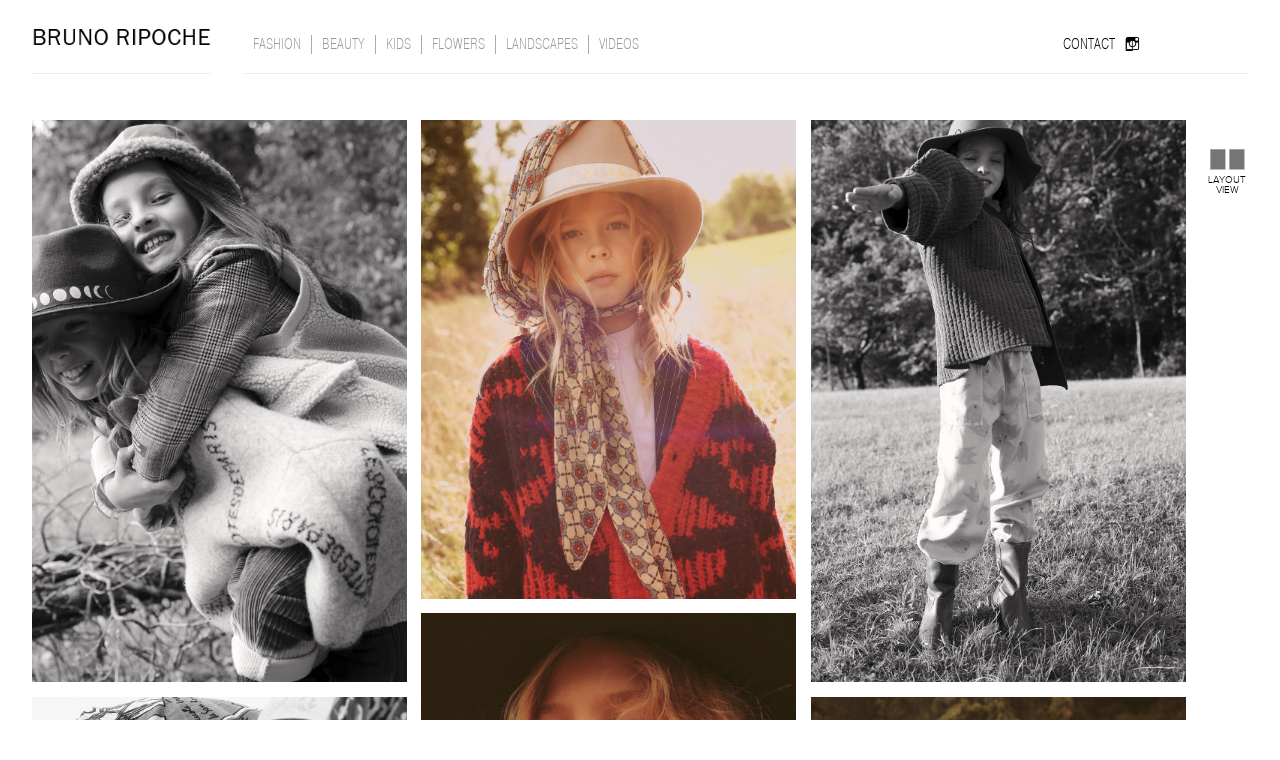

--- FILE ---
content_type: text/html; charset=UTF-8
request_url: http://brunoripoche.com/enfant-terrible/
body_size: 4523
content:
<!DOCTYPE html>
<html lang="fr-FR" class="no-js">
<head>
	<meta charset="UTF-8">
    <title>Bruno RIPOCHE - Photographer</title>
    <link rel="shortcut icon" href="http://brunoripoche.com/wp-content/themes/ripoche/favicon.ico">
	<meta name="viewport" content="width=device-width">
	<link rel="profile" href="http://gmpg.org/xfn/11">
	<link rel="pingback" href="http://brunoripoche.com/xmlrpc.php">
	<!--[if lt IE 9]>
	<script src="http://brunoripoche.com/wp-content/themes/ripoche/js/html5.js"></script>
	<![endif]-->
	<script>(function(){document.documentElement.className='js'})();</script>
      <script src="//use.typekit.net/ytf7vlx.js"></script>
<script>try{Typekit.load();}catch(e){}</script>  
<script type="text/javascript"> var siteUrl = 'http://brunoripoche.com'; var templateDir = 'http://brunoripoche.com/wp-content/themes/ripoche'; var current_page = 'album';</script>
	
	<link rel='dns-prefetch' href='//s.w.org' />
<link rel="alternate" type="application/rss+xml" title="Bruno Ripoche - Photographer &raquo; J AI REVÉ D UN PAPILLON QUI M A EMMENÉ LOIN/ENFANT TERRIBLE Flux des commentaires" href="http://brunoripoche.com/enfant-terrible/feed/" />
		<script type="text/javascript">
			window._wpemojiSettings = {"baseUrl":"https:\/\/s.w.org\/images\/core\/emoji\/11\/72x72\/","ext":".png","svgUrl":"https:\/\/s.w.org\/images\/core\/emoji\/11\/svg\/","svgExt":".svg","source":{"concatemoji":"http:\/\/brunoripoche.com\/wp-includes\/js\/wp-emoji-release.min.js?ver=5.0.24"}};
			!function(e,a,t){var n,r,o,i=a.createElement("canvas"),p=i.getContext&&i.getContext("2d");function s(e,t){var a=String.fromCharCode;p.clearRect(0,0,i.width,i.height),p.fillText(a.apply(this,e),0,0);e=i.toDataURL();return p.clearRect(0,0,i.width,i.height),p.fillText(a.apply(this,t),0,0),e===i.toDataURL()}function c(e){var t=a.createElement("script");t.src=e,t.defer=t.type="text/javascript",a.getElementsByTagName("head")[0].appendChild(t)}for(o=Array("flag","emoji"),t.supports={everything:!0,everythingExceptFlag:!0},r=0;r<o.length;r++)t.supports[o[r]]=function(e){if(!p||!p.fillText)return!1;switch(p.textBaseline="top",p.font="600 32px Arial",e){case"flag":return s([55356,56826,55356,56819],[55356,56826,8203,55356,56819])?!1:!s([55356,57332,56128,56423,56128,56418,56128,56421,56128,56430,56128,56423,56128,56447],[55356,57332,8203,56128,56423,8203,56128,56418,8203,56128,56421,8203,56128,56430,8203,56128,56423,8203,56128,56447]);case"emoji":return!s([55358,56760,9792,65039],[55358,56760,8203,9792,65039])}return!1}(o[r]),t.supports.everything=t.supports.everything&&t.supports[o[r]],"flag"!==o[r]&&(t.supports.everythingExceptFlag=t.supports.everythingExceptFlag&&t.supports[o[r]]);t.supports.everythingExceptFlag=t.supports.everythingExceptFlag&&!t.supports.flag,t.DOMReady=!1,t.readyCallback=function(){t.DOMReady=!0},t.supports.everything||(n=function(){t.readyCallback()},a.addEventListener?(a.addEventListener("DOMContentLoaded",n,!1),e.addEventListener("load",n,!1)):(e.attachEvent("onload",n),a.attachEvent("onreadystatechange",function(){"complete"===a.readyState&&t.readyCallback()})),(n=t.source||{}).concatemoji?c(n.concatemoji):n.wpemoji&&n.twemoji&&(c(n.twemoji),c(n.wpemoji)))}(window,document,window._wpemojiSettings);
		</script>
		<style type="text/css">
img.wp-smiley,
img.emoji {
	display: inline !important;
	border: none !important;
	box-shadow: none !important;
	height: 1em !important;
	width: 1em !important;
	margin: 0 .07em !important;
	vertical-align: -0.1em !important;
	background: none !important;
	padding: 0 !important;
}
</style>
<link rel='stylesheet' id='wp-block-library-css'  href='http://brunoripoche.com/wp-includes/css/dist/block-library/style.min.css?ver=5.0.24' type='text/css' media='all' />
<link rel='stylesheet' id='genericons-css'  href='http://brunoripoche.com/wp-content/themes/ripoche/genericons/genericons.css?ver=3.2' type='text/css' media='all' />
<link rel='stylesheet' id='base_fluid_twocol.css-css'  href='http://brunoripoche.com/wp-content/themes/ripoche/css/base_fluid_twocol.css?ver=5.0.24' type='text/css' media='all' />
<link rel='stylesheet' id='brunoripoche-style-css'  href='http://brunoripoche.com/wp-content/themes/ripoche/style.css?ver=5.0.24' type='text/css' media='all' />
<script type='text/javascript' src='http://brunoripoche.com/wp-includes/js/jquery/jquery.js?ver=1.12.4'></script>
<script type='text/javascript' src='http://brunoripoche.com/wp-includes/js/jquery/jquery-migrate.min.js?ver=1.4.1'></script>
<link rel='https://api.w.org/' href='http://brunoripoche.com/wp-json/' />
<link rel="EditURI" type="application/rsd+xml" title="RSD" href="http://brunoripoche.com/xmlrpc.php?rsd" />
<link rel="wlwmanifest" type="application/wlwmanifest+xml" href="http://brunoripoche.com/wp-includes/wlwmanifest.xml" /> 
<link rel='prev' title='FAR WEST/ MILK' href='http://brunoripoche.com/far-west-milk/' />
<link rel='next' title='HUNDRED PIECES' href='http://brunoripoche.com/hundred-pieces/' />
<meta name="generator" content="WordPress 5.0.24" />
<link rel="canonical" href="http://brunoripoche.com/enfant-terrible/" />
<link rel='shortlink' href='http://brunoripoche.com/?p=3669' />
<link rel="alternate" type="application/json+oembed" href="http://brunoripoche.com/wp-json/oembed/1.0/embed?url=http%3A%2F%2Fbrunoripoche.com%2Fenfant-terrible%2F" />
<link rel="alternate" type="text/xml+oembed" href="http://brunoripoche.com/wp-json/oembed/1.0/embed?url=http%3A%2F%2Fbrunoripoche.com%2Fenfant-terrible%2F&#038;format=xml" />
<!-- <meta name="NextGEN" version="2.1.23" /> -->
<link rel='stylesheet' id='ngg_trigger_buttons-css'  href='http://brunoripoche.com/wp-content/plugins/nextgen-gallery/products/photocrati_nextgen/modules/nextgen_gallery_display/static/trigger_buttons.min.css?ver=5.0.24' type='text/css' media='all' />
<link rel='stylesheet' id='fontawesome-css'  href='http://brunoripoche.com/wp-content/plugins/nextgen-gallery/products/photocrati_nextgen/modules/nextgen_gallery_display/static/fontawesome/font-awesome.min.css?ver=5.0.24' type='text/css' media='all' />
<link rel='stylesheet' id='nextgen_basic_thumbnails_style-css'  href='http://brunoripoche.com/wp-content/plugins/nextgen-gallery/products/photocrati_nextgen/modules/nextgen_basic_gallery/static/thumbnails/nextgen_basic_thumbnails.min.css?ver=5.0.24' type='text/css' media='all' />
<link rel='stylesheet' id='nextgen_pagination_style-css'  href='http://brunoripoche.com/wp-content/plugins/nextgen-gallery/products/photocrati_nextgen/modules/nextgen_pagination/static/style.min.css?ver=5.0.24' type='text/css' media='all' />
<link rel='stylesheet' id='nggallery-css'  href='http://brunoripoche.com/wp-content/ngg_styles/nggallery.css?ver=5.0.24' type='text/css' media='all' />
</head>

<body class="post-template-default single single-post postid-3669 single-format-gallery">
<div id="page" class="hfeed site">
	<header>
    <div class="fluid">
        <div id="logo" class="left column omega">
            <a href="http://brunoripoche.com"><img src="http://brunoripoche.com/wp-content/themes/ripoche/images/logo.png"/></a>
            <div id="subNavTrigger" class="popupInit" data-type="toggleNav" data-params="show"></div>
        </div>

        <!---Navigation Begins-->
        <nav class="right column alpha right" role="navigation">
            
				<div class="menu-primary-container"><ul id="menu-primary" class="nav-menu"><li id="menu-item-183" class="menu-item menu-item-type-post_type menu-item-object-page menu-item-183"><a href="http://brunoripoche.com/fashion/">Fashion</a></li>
<li id="menu-item-141" class="menu-item menu-item-type-custom menu-item-object-custom menu-item-141"><a href="http://brunoripoche.com/beauty/">Beauty</a></li>
<li id="menu-item-373" class="menu-item menu-item-type-custom menu-item-object-custom menu-item-373"><a href="http://brunoripoche.com/kids/">KIDS</a></li>
<li id="menu-item-277" class="menu-item menu-item-type-custom menu-item-object-custom menu-item-277"><a href="http://brunoripoche.com/flowers/">Flowers</a></li>
<li id="menu-item-372" class="menu-item menu-item-type-custom menu-item-object-custom menu-item-372"><a href="http://brunoripoche.com/landscapes/">Landscapes</a></li>
<li id="menu-item-79" class="last menu-item menu-item-type-custom menu-item-object-custom menu-item-79"><a href="http://brunoripoche.com/videos">videos</a></li>
</ul></div>
                <div class="menu-social-container">
                	<ul id="menu-social" class="socialMedia right social-navigation">
                    	<li id="menu-item-16" class="last menu-item menu-item-type-post_type menu-item-object-page menu-item-16">
                        	<a href="http://brunoripoche.com/contact/">Contact</a>
                        </li>
						<li id="menu-item-17" class="genericon-instagram menu-item menu-item-type-custom menu-item-object-custom menu-item-17">
                        <a target="_blank" href="http://instagram.com/brunoripoche/"><span class="screen-reader-text">Instagram</span></a>
                        </li>
					</ul>
               </div>
        </nav>
    </div>
	</header>
	<div id="overlayBackground"></div>
    <div id="subNav" style="display: none;">
    	<div class="inner" style="margin-left: 0px;">
        	<div class="menu" data-levelcount="0" data-type="main">
                <ul>
                	<li><a href="http://brunoripoche.com/fashion/">Fashion</a></li>
					<li><a href="http://brunoripoche.com/beauty/">Beauty</a></li>
					<li><a href="http://brunoripoche.com/flowers/">Flowers</a></li>
					<li><a href="http://brunoripoche.com/still-life/">Still life</a></li>	
					<li><a href="http://brunoripoche.com/landscapes/">Landscapes</a></li>
					<li><a href="http://brunoripoche.com/videos">videos</a></li>
                    <li><a href="http://brunoripoche.com/contact/">Contact</a></li>
                    <li class="social-navigation"><a target="_blank" href="http://instagram.com/brunoripoche/"><span class="screen-reader-text">Instagram</span></a></li>
                </ul>
			</div>
		</div>
	</div>
    

    <a class="skip-link screen-reader-text" href="#content">Skip to content</a>

<div id="main">
	<div class="fluid">

                            
		
			
			<article id="post-3669" class="post-3669 post type-post status-publish format-gallery hentry category-non-classe post_format-post-format-gallery">

	<header class="entry-header">
			</header><!-- .entry-header -->

	<div class="entry-content">
		
<p> 
<div class="loading" style="display: block;"><img src="http://brunoripoche.com/wp-content/themes/ripoche/images/icons/loading.gif" alt=""></div>
<div id="content" class="album-page column alpha right grid" data-id="ngg-gallery-33247a41d7d1aac45ecd1cf062f6ebc0-3669">
    <div id="toggle" class="popupInit slider" data-type="toggleGallery" data-params="slider">
		<span><img src="http://brunoripoche.com/wp-content/themes/ripoche/images/layout-icon.png"/> Layout View</span>
	</div>
        <!-- Thumbnails -->
                    <div class="item">
			            <img class="album-image" title="" alt="" src="http://brunoripoche.com/wp-content/gallery/j-ai-reve-d-un-papillon-qui-m-a-emmene-loin-enfant-terrible/EmptyName-40-1.jpg" data-img-width="1000" data-img-height="1500" />
                        </div>
                            <div class="item">
			            <img class="album-image" title="" alt="" src="http://brunoripoche.com/wp-content/gallery/j-ai-reve-d-un-papillon-qui-m-a-emmene-loin-enfant-terrible/EmptyName-98-copie-1.jpg" data-img-width="1174" data-img-height="1500" />
                        </div>
                            <div class="item">
			            <img class="album-image" title="" alt="" src="http://brunoripoche.com/wp-content/gallery/j-ai-reve-d-un-papillon-qui-m-a-emmene-loin-enfant-terrible/EmptyName-105-1.jpg" data-img-width="1000" data-img-height="1500" />
                        </div>
                            <div class="item">
			            <img class="album-image" title="" alt="" src="http://brunoripoche.com/wp-content/gallery/j-ai-reve-d-un-papillon-qui-m-a-emmene-loin-enfant-terrible/GH1A6603-3-1.jpg" data-img-width="1500" data-img-height="1000" />
                        </div>
                            <div class="item">
			            <img class="album-image" title="" alt="" src="http://brunoripoche.com/wp-content/gallery/j-ai-reve-d-un-papillon-qui-m-a-emmene-loin-enfant-terrible/GH1A6449-2-1.jpg" data-img-width="1000" data-img-height="1500" />
                        </div>
                            <div class="item">
			            <img class="album-image" title="" alt="" src="http://brunoripoche.com/wp-content/gallery/j-ai-reve-d-un-papillon-qui-m-a-emmene-loin-enfant-terrible/GH1A6560-2-1.jpg" data-img-width="1500" data-img-height="1000" />
                        </div>
                            <div class="item">
			            <img class="album-image" title="" alt="" src="http://brunoripoche.com/wp-content/gallery/j-ai-reve-d-un-papillon-qui-m-a-emmene-loin-enfant-terrible/GH1A6849-2-1.jpg" data-img-width="1000" data-img-height="1500" />
                        </div>
                            <div class="item">
			            <img class="album-image" title="" alt="" src="http://brunoripoche.com/wp-content/gallery/j-ai-reve-d-un-papillon-qui-m-a-emmene-loin-enfant-terrible/GH1A6578-2-2-1.jpg" data-img-width="1000" data-img-height="1500" />
                        </div>
                            <div class="item">
			            <img class="album-image" title="" alt="" src="http://brunoripoche.com/wp-content/gallery/j-ai-reve-d-un-papillon-qui-m-a-emmene-loin-enfant-terrible/GH1A7172-2-2-copie.jpg" data-img-width="1000" data-img-height="1500" />
                        </div>
                            <div class="item">
			            <img class="album-image" title="" alt="" src="http://brunoripoche.com/wp-content/gallery/j-ai-reve-d-un-papillon-qui-m-a-emmene-loin-enfant-terrible/GH1A7047-copie-1.jpg" data-img-width="1000" data-img-height="1500" />
                        </div>
                            <div class="item">
			            <img class="album-image" title="" alt="" src="http://brunoripoche.com/wp-content/gallery/j-ai-reve-d-un-papillon-qui-m-a-emmene-loin-enfant-terrible/GH1A6976-2-2-1.jpg" data-img-width="1000" data-img-height="1500" />
                        </div>
                </div>
    
</p>
			</div><!-- .entry-content -->

	
</article><!-- #post-## -->

	</div id="main"><!-- #main -->
</div class="fluid"><!-- .fluid -->

<footer>
		<div class="container">
			<div id="copy">
				<ul>
				<li>Copyright © 2015. Bruno Ripoche  </li>
				<li class="last"><a href="http://brunoripoche.com/contact/">Contact</a></li>
				</ul>
			</div>
		</div>
	</footer>
    
</div><!-- #site -->

<!-- ngg_resource_manager_marker --><script type='text/javascript' src='http://brunoripoche.com/wp-content/themes/ripoche/js/imagesloaded.pkgd.min.js?ver=1.0.0'></script>
<script type='text/javascript' src='http://brunoripoche.com/wp-content/themes/ripoche/js/masonry.pkgd.min.js?ver=1.0.0'></script>
<script type='text/javascript' src='http://brunoripoche.com/wp-content/themes/ripoche/js/jquery.cycle2.min.js?ver=2.1.6'></script>
<script type='text/javascript' src='http://brunoripoche.com/wp-content/themes/ripoche/js/jquery.cycle2.center.js?ver=20140121'></script>
<script type='text/javascript' src='http://brunoripoche.com/wp-content/themes/ripoche/js/functions.js?ver=20150331'></script>
<script type='text/javascript' src='http://brunoripoche.com/wp-includes/js/wp-embed.min.js?ver=5.0.24'></script>
<script type='text/javascript'>
/* <![CDATA[ */
var photocrati_ajax = {"url":"http:\/\/brunoripoche.com\/?photocrati_ajax=1","wp_home_url":"http:\/\/brunoripoche.com","wp_site_url":"http:\/\/brunoripoche.com","wp_root_url":"http:\/\/brunoripoche.com","wp_plugins_url":"http:\/\/brunoripoche.com\/wp-content\/plugins","wp_content_url":"http:\/\/brunoripoche.com\/wp-content","wp_includes_url":"http:\/\/brunoripoche.com\/wp-includes\/","ngg_param_slug":"nggallery"};
/* ]]> */
</script>
<script type='text/javascript' src='http://brunoripoche.com/wp-content/plugins/nextgen-gallery/products/photocrati_nextgen/modules/ajax/static/ajax.min.js?ver=5.0.24'></script>
<script type='text/javascript'>
/* <![CDATA[ */

var galleries = {};
galleries.gallery_33247a41d7d1aac45ecd1cf062f6ebc0 = {"id":null,"source":"galleries","container_ids":["81"],"album_ids":[],"tag_ids":[],"display_type":"photocrati-nextgen_basic_thumbnails","exclusions":[],"order_by":"sortorder","order_direction":"ASC","image_ids":[],"entity_ids":[],"tagcloud":false,"inner_content":"","returns":"included","slug":null,"display_settings":{"override_thumbnail_settings":"0","thumbnail_width":"240","thumbnail_height":"160","thumbnail_crop":"1","images_per_page":"100","number_of_columns":"0","ajax_pagination":"0","show_all_in_lightbox":"0","use_imagebrowser_effect":"0","show_slideshow_link":"1","slideshow_link_text":"[Montrer sous forme de diaporama]","template":"ripoche","use_lightbox_effect":true,"display_no_images_error":1,"disable_pagination":0,"thumbnail_quality":"100","thumbnail_watermark":0,"ngg_triggers_display":"never"},"excluded_container_ids":[],"sortorder":[],"maximum_entity_count":500,"__defaults_set":true,"_errors":[],"ID":"33247a41d7d1aac45ecd1cf062f6ebc0"};
galleries.gallery_33247a41d7d1aac45ecd1cf062f6ebc0.wordpress_page_root = "http:\/\/brunoripoche.com\/enfant-terrible\/";
var nextgen_lightbox_settings = {"static_path":"http:\/\/brunoripoche.com\/wp-content\/plugins\/nextgen-gallery\/products\/photocrati_nextgen\/modules\/lightbox\/static","context":"nextgen_images"};
/* ]]> */
</script>
<script type='text/javascript' src='http://brunoripoche.com/wp-content/plugins/nextgen-gallery/products/photocrati_nextgen/modules/nextgen_gallery_display/static/common.min.js?ver=2.1.23'></script>
<script type='text/javascript' src='http://brunoripoche.com/wp-content/plugins/nextgen-gallery/products/photocrati_nextgen/modules/nextgen_basic_gallery/static/thumbnails/nextgen_basic_thumbnails.min.js?ver=5.0.24'></script>
<script type='text/javascript' src='http://brunoripoche.com/wp-content/plugins/nextgen-gallery/products/photocrati_nextgen/modules/lightbox/static/lightbox_context.min.js'></script>

</body>
</html>



--- FILE ---
content_type: text/css
request_url: http://brunoripoche.com/wp-content/themes/ripoche/css/base_fluid_twocol.css?ver=5.0.24
body_size: 3178
content:
/* CSS N49 - Reset and Base Specs Framework (based on skeleton framework) 
Authored: Sept 9, 2013
*/ 

/* CSS Reset (based on E. Meyer Reset) */
html, body, div, span, applet, object, iframe, 
h1, h2, h3, h4, h5, h6, p, blockquote, pre, a, abbr, acronym, address, big, cite, code,
del, dfn, em, img, ins, kbd, q, s, samp, small, strike, strong, sub, sup, tt, var,
b, u, i, center, dl, dt, dd, ol, ul, li,
fieldset, form, label, legend, table, caption, tbody, tfoot, thead, tr, th, td,
article, aside, canvas, details, embed, figure, figcaption, footer, header, hgroup, 
menu, nav, output, ruby, section, summary, time, mark, audio, video 
{margin: 0; padding: 0; border: 0; font-size: 100%; font: inherit; vertical-align: baseline; outline:none; border:none;}


/* HTML5 display-role reset for older browsers */
article, aside, details, figcaption, figure, footer, header, hgroup, menu, nav, section {display: block;}
body {line-height: 1;}
b {font-weight:bold;}
em {font-style:italics;}
ol, ul {list-style: none;}
blockquote, q {quotes: none;}
blockquote:before, blockquote:after, q:before, q:after {content: ''; content: none;}
table {border-collapse: collapse; border-spacing: 0;}


/* Basic Styles */
body {background: #fff; font-family:; font-size:; font: 14px/21px Arial, sans-serif; color: #444;
-webkit-font-smoothing: antialiased; /* Fix for webkit rendering */ -webkit-text-size-adjust: 100%;}
.border {border:1px solid red;}
.remove-border {border:none !important;}
.remove-border-left {border-left:none !important;}
.remove-border-right {border-right:none !important;}
.remove-border-top {border-top:none !important;}
.remove-border-bottom {border-bottom:none !important;}
.remove-margin-bottom{margin-bottom:0px!important;}
.hidden {display:none;}
.hider {visibility:hidden;}
.hidden-indent {text-indent:-9999px; display:block;}
.clear {clear: both; display: block; overflow: hidden; visibility: hidden; width: 0; height: 0;}
.last {margin-right:0; border-right:none;}
.left {float:left;}
.right {float:right !important;}
.fill-height {height:100% !important;}

.marginleft-0 {margin-right:0px !important;}
.marginright-0 {margin-right:0px !important;}
.margin-10 {margin:0 10px;}
.marginleft-10 { margin-left:10px !important;}
.marginright-10 {margin-right:10px !important;}
.margin-20 {margin:0 20px !important;}
.marginleft-20 { margin-left:20px !important;}
.marginright-20 {margin-right:20px !important;}
.padding-10 {padding:0 10px;}
.paddingleft-10 { padding-left:10px !important;}
.paddingright-10 {padding-right:10px !important;}
.padding-20 {padding:0 20px !important;}
.padding-bottom { padding-bottom: 20px !important; }
.paddingleft-20 { padding-left:20px !important;}
.paddingright-20 {padding-right:20px !important;}
.remove-bottom { margin-bottom: 0 !important; }
.half-bottom { margin-bottom: 10px !important; }
.add-bottom { margin-bottom: 20px !important; }
.remove-top { margin-top: 0 !important; }
.half-top { margin-top: 10px !important; }
.add-top { margin-top: 20px !important; }
.align-center {text-align:center !important;}
.align-left {text-align:left !important;}
.align-right {text-align:right !important;}
.uppercase {text-transform:uppercase;}
.lowercase {text-transform:uppercase;}
.underline {text-decoration:underline;}
.remove-underline {text-decoration:none;}

/* #Clears */
.fluid:after { content: "\0020"; display: block; height: 0; clear: both; visibility: hidden; }


/* Use clearfix class on parent to clear nested columns, or wrap each row of columns in a <div class="row"> */
.clearfix:before, .clearfix:after, .row:before, .row:after {content: '\0020'; display: block; overflow: hidden; visibility: hidden; width: 0; height: 0; }
.row:after, .clearfix:after {clear: both; }
.row, .clearfix {zoom: 1; }


/* ================================================== */
/* Custom Fluid Framework */
/* (Base functionality) */
/* ================================================== */
.fluid			 { position:relative; width:100%; margin: 0 auto; padding: 0; max-width:1920px;}
.fluid .column	 { float: left; display:inline; margin-left: 10px; margin-right: 10px; min-height:40px;}
.row 					{ margin-bottom: 20px; }
.column.alpha    { margin-left: 0; }
.column.omega    { margin-right: 0; }

/* Base Grid */
.fluid .left.column		    { width: 14%;  margin-left: 2.5%; min-width: }
.fluid .right.column		    { width: 78.5%;  margin-right: 2.5%;}

/* Layout changes for larger screens */
@media only screen and (min-width : 1920px) {}
@media only screen and (min-width : 1440px) {}
@media only screen and (min-width : 1280px) {}

/* Layout changes for amller screens - under 960 */


/*  #Mobile (Portrait)
================================================== */
@media only screen and (max-width: 767px) {
    .fluid .left.column    { width: 96%;  margin-left: 2%; margin-right: 2%; }
    .fluid .right.column   { width: 96%;  margin-left: 2%; margin-right: 2%;}
}


/* #Mobile (Landscape)
================================================== */
/* Note: Design for a width of 480px */

@media only screen and (max-width: 480px) {}

@media only screen and (max-width: 360px) {}



/* Typography  */
h1, h2, h3, h4, h5, h6 {}
h1 a, h2 a, h3 a, h4 a, h5 a, h6 a {font-weight: inherit; }
h1 { font-size: 46px; line-height: 50px; margin-bottom: 14px;}
h2 { font-size: 30px; line-height: 36px; margin-bottom: 10px; }
h3 { font-size: 28px; line-height: 34px; margin-bottom: 8px; }
h4 { font-size: 21px; line-height: 30px; margin-bottom: 4px; }
h5 { font-size: 17px; line-height: 24px; }
h6 { font-size: 14px; line-height: 21px; }
.subheader {}

p {margin: 0 0 20px 0; color:#444;}
p img {margin: 0; outline:none; }
p.lead {font-size: 21px; line-height: 27px;}
article ul li{list-style:disc; margin-left:15px;}

em {font-style: italic; }
strong {font-weight: bold;}
small {font-size: 80%; }

blockquote, blockquote p { font-size: 17px; line-height: 24px; color: #777; font-style: italic; }
blockquote { margin: 0 0 20px; padding: 9px 20px 0 19px; border-left: 1px solid #ddd; }
blockquote cite { display: block; font-size: 12px; color: #555; }
blockquote cite:before { content: "\2014 \0020"; }
blockquote cite a, blockquote cite a:visited, blockquote cite a:visited { color: #555; }

hr { border: solid #ddd; border-width: 1px 0 0; clear: both; margin: 10px 0 30px; height: 0; }


/* #Lists
================================================== */
ul, ol { margin-bottom: 20px; } 
ul { list-style: none outside; }
ol { list-style: decimal; }
ol, ul.square, ul.circle, ul.disc { margin-left: 30px; }
ul.square { list-style: square outside; }
ul.circle { list-style: circle outside; }
ul.disc { list-style: disc outside; }
ul ul, ul ol, ol ol, ol ul { margin: 4px 0 5px 30px; font-size: 90%;  }
ul ul li, ul ol li, ol ol li, ol ul li { margin-bottom: 6px; }
li { line-height: 18px; margin-bottom: 12px; }
ul.large li { line-height: 21px; }
li p { line-height: 21px; }

p ul li {list-style: disc;}

/* HTML Elements (images, buttons, forms, etc.) */

img.scale-with-grid {max-width: 100%; height: auto; }

.button,
button,
input[type="submit"],
input[type="reset"],
input[type="button"] {
background: rgb(241,240,240);

border: 1px solid #aaa; border-top: 1px solid #ccc; border-left: 1px solid #ccc;

color: #444;  font-size: 12px; cursor: pointer;
text-decoration: none; text-transform:uppercase; 
margin-bottom: 20px; line-height: normal; padding: 6px 30px;
}



.button:hover,
button:hover,
input[type="submit"]:hover,
input[type="reset"]:hover,
input[type="button"]:hover {
border: 1px solid #888;
border-top: 1px solid #aaa;
border-left: 1px solid #aaa; }

.button:active,
button:active,
input[type="submit"]:active,
input[type="reset"]:active,
input[type="button"]:active {
border: 1px solid #888;
border-top: 1px solid #aaa;
border-left: 1px solid #aaa;}

.button.full-width, button.full-width,
input[type="submit"].full-width,
input[type="reset"].full-width,
input[type="button"].full-width { width: 100%; padding-left: 0 !important; padding-right: 0 !important; text-align: center; }

/* Fix for odd Mozilla border & padding issues */
button::-moz-focus-inner, input::-moz-focus-inner {border: 0; padding: 0;}


form {margin-bottom: 20px; }
fieldset {margin-bottom: 20px; }
select {padding: 0; width: 220px;}
textarea {min-height: 60px; }
label, legend {display: block; font-weight: bold; font-size: 13px;}

input[type="text"], input[type="tel"], input[type="password"], input[type="email"], textarea, select {
border: 1px solid #ccc; margin-bottom: 20px; padding: 6px 4px; background: #fff; outline: none;
color: #777; margin: 0; width: 210px; max-width: 100%;}
input[type="text"]:focus, input[type="tel"]:focus, input[type="password"]:focus, input[type="email"]:focus, textarea:focus {
border: 1px solid #aaa; color: #444;
-moz-box-shadow: 0 0 3px rgb(28,147,255); -webkit-box-shadow: 0 0 3px rgb(28,147,255); box-shadow:  0 0 3px rgba(0,0,0,.2); }
input[type="checkbox"] {display: inline; }
label span, legend span {font-weight: normal; font-size: 13px;  }

@font-face {
    font-family: 'ProximanovaLight';
    src: url('../fonts/proximanova-light-webfont.eot');
    src: url('../fonts/proximanova-light-webfont.eot?#iefix') format('embedded-opentype'),
         url('../fonts/proximanova-light-webfont.woff') format('woff'),
         url('../fonts/proximanova-light-webfont.ttf') format('truetype'),
         url('../fonts/proximanova-light-webfont.svg#proxima_nova_ltregular') format('svg');
    font-weight: normal;
    font-style: normal;

}
@font-face {
    font-family: 'ProximanovaBold';
    src: url('../fonts/proximanova-bold-webfont.eot');
    src: url('../fonts/proximanova-bold-webfont.eot?#iefix') format('embedded-opentype'),
         url('../fonts/proximanova-bold-webfont.woff') format('woff'),
         url('../fonts/proximanova-bold-webfont.ttf') format('truetype'),
         url('../fonts/proximanova-bold-webfont.svg#proxima_nova_rgbold') format('svg');
    font-weight: normal;
    font-style: normal;

}

@font-face {
    font-family: 'ProximanovaSemibold';
    src: url('../fonts/proximanova-semibold-webfont.eot');
    src: url('../fonts/proximanova-semibold-webfont.eot?#iefix') format('embedded-opentype'),
         url('../fonts/proximanova-semibold-webfont.woff') format('woff'),
         url('../fonts/proximanova-semibold-webfont.ttf') format('truetype'),
         url('../fonts/proximanova-semibold-webfont.svg#proxima_nova_ltbold') format('svg');
    font-weight: normal;
    font-style: normal;

}

@font-face {
    font-family: 'Proximanova';
    src: url('../fonts/proximanova-regular-webfont.eot');
    src: url('../fonts/proximanova-regular-webfont.eot?#iefix') format('embedded-opentype'),
         url('../fonts/proximanova-regular-webfont.woff') format('woff'),
         url('../fonts/proximanova-regular-webfont.ttf') format('truetype'),
         url('../fonts/proximanova-regular-webfont.svg#proxima_nova_rgregular') format('svg');
    font-weight: normal;
    font-style: normal;

}



@font-face {
    font-family: 'ProximanovaCondensedSemibold';
    src: url('../fonts/proximanovacond-semibold-webfont.eot');
    src: url('../fonts/proximanovacond-semibold-webfont.eot?#iefix') format('embedded-opentype'),
         url('../fonts/proximanovacond-semibold-webfont.woff') format('woff'),
         url('../fonts/proximanovacond-semibold-webfont.ttf') format('truetype'),
         url('../fonts/proximanovacond-semibold-webfont.svg#proxima_nova_cn_ltbold') format('svg');
    font-weight: normal;
    font-style: normal;

}

@font-face {
    font-family: 'ProximanovaCondensed';
    src: url('../fonts/proximanovacond-regular-webfont.eot');
    src: url('../fonts/proximanovacond-regular-webfont.eot?#iefix') format('embedded-opentype'),
         url('../fonts/proximanovacond-regular-webfont.woff') format('woff'),
         url('../fonts/proximanovacond-regular-webfont.ttf') format('truetype'),
         url('../fonts/proximanovacond-regular-webfont.svg#proxima_nova_cn_rgregular') format('svg');
    font-weight: normal;
    font-style: normal;

}

@font-face {
    font-family: 'ProximanovaCondensedLight';
    src: url('../fonts/proximanovacond-light-webfont.eot');
    src: url('../fonts/proximanovacond-light-webfont.eot?#iefix') format('embedded-opentype'),
         url('../fonts/proximanovacond-light-webfont.woff') format('woff'),
         url('../fonts/proximanovacond-light-webfont.ttf') format('truetype'),
         url('../fonts/proximanovacond-light-webfont.svg#proxima_nova_cn_ltregular') format('svg');
    font-weight: normal;
    font-style: normal;

}

--- FILE ---
content_type: text/css
request_url: http://brunoripoche.com/wp-content/themes/ripoche/style.css?ver=5.0.24
body_size: 6450
content:
/*
Theme Name: Bruno Ripoche
*/

html {
  overflow-y: scroll;
}
body {
  background: #FFF;
  font-family: ProximanovaLight;
  font-size: 14px;
  color: #000;
}
strong {
  font-family: ProximanovaBold;
}
h1 {
  font-family: ProximanovaBold, sans-serif;
}
h2 {
  font-family: Proximanova, sans-serif;
}
p {
  font-family: ProximanovaLight, sans-serif;
}
h2.title,
h3,
p.title {
  font-family: ProximanovaBold, serif;
}

.social-navigation a:before {
  /*content: "\f415";*/
  font-size: 15px;
  position: absolute;
  top: 0;
  left: 0;
  font-family: genericons;
}
.social-navigation a[href*="instagram.com"]:before {
  content: "\f215";

}

.says, .screen-reader-text {
  clip: rect(1px, 1px, 1px, 1px);
  height: 1px;
  overflow: hidden;
  position: absolute !important;
  width: 1px;
}

@font-face {
  font-family: 'social-icons';
  src: url('../fonts/social-icons.eot?15754454');
  src: url('../fonts/social-icons.eot?15754454#iefix') format('embedded-opentype'), url('../fonts/social-icons.woff?15754454') format('woff'), url('../fonts/social-icons.ttf?15754454') format('truetype'), url('../fonts/social-icons.svg?15754454#social-icons') format('svg');
  font-weight: normal;
  font-style: normal;
}
/* Chrome hack: SVG is rendered more smooth in Windozze. 100% magic, uncomment if you need it. */
/* Note, that will break hinting! In other OS-es font will be not as sharp as it could be */
/*
@media screen and (-webkit-min-device-pixel-ratio:0) {
  @font-face {
    font-family: 'social-icons';
    src: url('../font/social-icons.svg?15754454#social-icons') format('svg');
  }
}
*/
[class^="icon-"]:before,
[class*=" icon-"]:before {
  font-family: "social-icons";
  font-style: normal;
  font-weight: normal;
  speak: none;
  display: inline-block;
  text-decoration: inherit;
  width: 1em;
  margin-right: .2em;
  text-align: center;
  /* opacity: .8; */
  /* For safety - reset parent styles, that can break glyph codes*/
  font-variant: normal;
  text-transform: none;
  /* fix buttons height, for twitter bootstrap */
  line-height: 1em;
  /* Animation center compensation - margins should be symmetric */
  /* remove if not needed */
  margin-left: .2em;
  /* you can be more comfortable with increased icons size */
  /* font-size: 120%; */
  /* Uncomment for 3D effect */
  /* text-shadow: 1px 1px 1px rgba(127, 127, 127, 0.3); */
}
.icon-instagram:before {
  content: '\e802';
}
/* '' */
.icon-twitter:before {
  content: '\e800';
}
/* '' */
.icon-facebook:before {
  content: '\e801';
}

#loadingIcon { width:100%; height:100%; position:fixed; display:block; z-index: 9999; background: #FFF;}
#loadingIcon .img-field{
  top: 0;
  left: 0;
  position: absolute;
  right: 0;
  bottom: 0;
  margin: auto;
  width: 120px;
  height: 120px;
}
#loadingIcon span {
  position: absolute;
  display: block;
  bottom: 26px;
  font-size: 32px;
  background: white;
  padding: 5px;
  color: rgb(134, 134, 134);
  text-transform: lowercase;
}
/* '' */
/*.container {border:1px solid red;}*/
/*.addBorderBottom {border-bottom:1px solid #ddd;}
.addBorderTop {border-top:1px solid #ddd;}
.addBorderLeft {border-left:1px solid #ddd;}
.addBorderRight {border-right:1px solid #ddd;}*/
/*.subpageBar {border-bottom:1px solid rgb(238, 238, 238); float:right; height:1px; margin-top:-1px; margin-right:10px;}*/
body {
  padding-top: 80px;
}
header {
  position: fixed;
  display: block;
  width: 100%;
  height: auto;
  background: #ffffff;
  top: 0;
  z-index: 1000;
}
header .fluid {
  height: 100%;
}
header ul {
  position: relative;
  width: auto;
  height: 18px;
  float: left;
}
header li {
  position: relative;
  width: auto;
  display: block;
  float: left;
  line-height: 18px;
  border-right: 1px solid #aaa;
}
header li.last {
  border-right: none;
}
header li a {
  width: 100%;
  font-family: "pragmatica-web-condensed", sans-serif !important;
  font-weight: 300;
  font-size: 15px;
  line-height: 18px;
  text-transform: uppercase;
  display: inline;
  text-decoration: none;
  color: #999;
  padding: 0 10px;
}
header li a.homepageNav {
  color: #000;
}
header li.active a {
  color: #000;
}
header li a:hover {
  color: #000;
}
header ul.socialMedia {
  position: relative;
  width: 195px;
  float: right;
}

header ul.socialMedia li{
	border-right: none;
}

header ul.socialMedia a,
header ul.socialMedia:visited {
  color: #000;
}
header ul.socialMedia li {
  float: left;
  display: block;
  margin: 0 0px 0 0 ;
}
header ul.socialMedia li.socialIcon {
  border: none;
}
header ul.socialMedia li.socialIcon a {
  display: block;
  width: 20px;
  height: 20px;
  background: #eee;
  overflow: hidden;
  text-indent: -9999px;
  padding: 0;
}
header ul.socialMedia li.socialIcon a.facebook {
  width: 15px;
  background: url('../images/icons/facebook.png') no-repeat 2px 3px;
}
header ul.socialMedia li.socialIcon a.twitter {
  width: 25px;
  background: url('../images/icons/twitter.png') no-repeat 2px 3px;
}
header ul.socialMedia li.socialIcon a.instagram {
  background: url('../images/icons/instagram.png') no-repeat 2px 3px;
}
.nocaps{text-transform:none!important;}
#logo,
nav {
  position: relative;
  border-bottom: 1px solid #eee;
  height: 100%;
}
#logo a {
  display: block;
}
#logo img {
  width: 100%;
  float: left;
  margin: 25px 0 0 0;
}
nav ul {
  margin-top: 35px;
}
#overlayBackground,
#subNav {
  display: none;
}
#main {
  position: relative;
  display: block;
  width: 100%;
  height: auto;
  overflow: hidden;
}
#bannerContainer {
  position: relative;
  display: block;
  opacity: 0;
  z-index: 1;
}
#bannerContainer .navButtons {
  position: absolute;
  display: block;
  width: 20px;
  height: 40px;
  top: 50%;
  margin: -10px 0 0 0;
  overflow: hidden;
  cursor: pointer;
  text-indent: -999px;
  z-index: 100;
}
#next {
  right: 0;
  background: url('../images/icons/hp-arrow-right.jpg');
}
#prev {
  left: 0;
  background: url('../images/icons/hp-arrow-left.jpg');
}
#bannerContainer .captions {
  width: 250px;
  position: absolute;
  bottom: 0;
  right: 0;
  z-index: 100;
  background: rgba(255, 255, 255, 0.8);
  font-family: ProximanovaCondensed;
  padding: 0 10px;
}
#bannerContainer .captions p {
  font-family: ProximanovaCondensed;
  font-size: 13px;
  color: #000;
  margin: 0;
}
#bannerContainer .captions p a {
  color: #000;
  text-decoration: none;
  font-size: 16px;
}
#bannerContainer .captions p.title {
  font-size: 24px;
  text-transform: uppercase;
  margin: 0 0 5px 0;
}
#bannerContainer .captions p.title a {
  color: #ff4444;
  font-size: 13px;
}
#banner {
  position: relative;
  display: block;
  width: 100%;
  height: 525px;
  z-index: 1;
}
#banner .slide {
  position: relative;
  width: 100%;
  height: 525px;
  display: block;
  text-align: center;
}
#banner img {
  position: relative;
  display: inline;
  height: 100%;
}
#leftNav {
  position: fixed;
  margin-top: 20px;
}
#leftNav h3 {
  font-family: "pragmatica-web-condensed", sans-serif;
  font-weight: 300;
  font-size: 18px;
  color: #000;
  line-height: 18px;
  margin-bottom: 12px;
}
#leftNav ul {
  width: 100%;
}
#leftNav ul li a {
  font-family: "pragmatica-web-condensed", sans-serif;
  font-weight: 300;
  font-size: 18px;
  color: #999;
  text-decoration: none;
}
#leftNav ul li a:hover,
#main #leftNav ul li.active > a {
  color: #000;
}
#main .loading {
  position: relative;
  display: block;
  width: 100%;
  height: 70px;
  text-align: center;
}
#main .loading:after {
  content: "Loading";
  display: block;
  bottom: 62px;
  font-size: 32px;
  background: white;
  padding: 5px;
  color: rgb(134, 134, 134);
  text-transform: lowercase;
  position: relative;
}
#main .loading img {
  display: inline;
  text-align: center;
  margin-top: 20px;
}
/*#content .item {width:240px; height:auto; margin-bottom:10px;}
#content .item img {float:left; width:100%; height:auto;}
#content.album .item {width:256px;}*/
#content {
  position: relative;
  float: left;
  height: auto;
  overflow: hidden;
  margin-top: 20px;
  padding: 0;
  opacity: 0;
  display: block;
}
#content.grid .item {
  position: relative;
  height: auto;
  width: 32%;
  float: left;
  overflow: hidden;
  display: block;
}
#content.grid .item .inner {
  position: relative;
  width: 100%;
  height: auto;
  overflow: hidden;
}
#content.grid .item .overlay {
  position: absolute;
  width: 100%;
  height: 100%;
  top: 0;
  left: 0;
  visibility: hidden;
  background: rgba(0, 0, 0, 0.8);
  color: #FFF;
  text-align: center;
  text-decoration: none;
  text-transform: uppercase;
  font-size: 30px;
  line-height: 36px;
  font-family: proximanovaLight, sans-serif;
}
#content.grid .item:hover .overlay {
  visibility: visible;
}
#content.grid .item .overlay p {
  margin: 0 20px;
  font-size: 28px;
  line-height: 32px;
  font-family: Arial, sans-serif;
  color: #FFF;
}
#content.grid .item .overlay p span.subtitle {
  text-transform: none;
}
#content.grid .item img {
  float: left;
  width: 100%;
  height: auto;
  display: block;
}
#content.slider {
  min-height: 600px;
  height: 600px;
}
#content.slider .slide {
  width: 100%;
  height: 100%;
  display: block;
  text-align: center;
}
#content.slider .slide img {
  display: inline;
  margin: 0 10px;
  max-height: 100%;
  width: auto;
  height: auto;
  max-width: 80%;
}
#content.slider .slide img {
  /* DISABLED THE CENTERING BECAUSE IT WASNT CENTERING PROPERLY ON 1024X768
			position: absolute;
			top: 0;
			bottom: 0;
			margin: auto;
			left: 0;
			right: 0;*/
}
#content.slider .slide.multiple img {
  position: static;
  margin: 0 10px;
  max-width: 45%;
}
#content.slider .cycle-prev {
  cursor: pointer;
  background: url(images/thin-arrow-slider-left.png) left center no-repeat;
  width: 80px;
  height: 100%;
  position: absolute;
  top: 0%;
  left: 8%;
  z-index: 9999;
}
#content.slider .cycle-next {
  cursor: pointer;
  background: url(images/thin-arrow-slider-right.png) right center no-repeat;
  width: 80px;
  height: 100%;
  position: absolute;
  top: 0%;
  right: 8%;
  z-index: 9999;
}
/*#content.slider .cycle-prev:hover, #content.slider .cycle-next:hover {background:orange; background-position:0 0; }*/
#content.videoContainer {
  position: relative;
}
#content.videoContainer .item {
  position: relative;
  display: block;
  float: left;
  width: 224px;
  height: 126px;
  overflow: hidden;
  margin: 0 10px 10px 0;
}
#content.videoContainer .item .inner {
  position: relative;
  display: block;
  float: left;
  width: 100%;
  height: 100%;
  overflow: hidden;
}
#content.videoContainer .item:hover .videoPreview {
  display: block;
  position: absolute;
  top: 0;
  left: 0;
  width: 100%;
  height: 100%;
  /*	opacity:0; commented out
	-webkit-transition:all .8s ease;
	-moz-transition:all .8s ease;
	-o-transition:all .8s ease;
	-ms-transition:all .8s ease;
	transition:all .8s ease;*/
}

.format-video .entry-content .wp-video{
	margin:0 auto;	
}


#main #toggle {
  position: absolute;
  right: 0%;
  /*top: 0;*/
  top:20px;
  display: block;
  width: 42px;
  height: 64px;
  z-index: 999;
  font-size: 10px;
  line-height: 10px;
  text-transform: uppercase;
  text-align: center;
  cursor: pointer;
}
#main #toggle img {
  max-width: 100%;
  width: auto;
  height: auto;
}
#main #toggle span {
  margin-top: 5px;
  display: block;
  font-size: 10px;
}
#toggle .layout-icon {
  background: url(../images/layout-icon.png) no-repeat;
  width: 64px;
  height: 43px;
  -webkit-background-size: contain;
  -o-background-size: contain;
  background-size: contain;
  max-width: 100%;
}
.galleryTitle {
  position: fixed;
  bottom: 0;
  left: 0;
  width: 100%;
  height: 50px;
  display: block;
  text-align: center;
  background: rgba(255, 255, 255, 0.8);
  z-index: 1000;
}
.galleryTitle h2 {
  text-transform: uppercase;
  color: #000;
  text-align: center;
  line-height: 50px;
}
.galleryTitle h2 span.subtitle {
  color: #888;
  font-family: ProximanovaLight, serif;
}
#content.album-page {
  overflow: inherit;
}
.item .album-image {
  cursor: pointer;
}
body.index footer {
  margin-top: -57px;
}
footer {
  text-align: center;
  position: relative;
  background: url(images/transp.png);
  margin: 0 auto;
  line-height: 56px;
  height: 57px;
  clear: both;
  width: 100%;
  color: #999;
  text-transform: uppercase;
}
footer #copy {
  border-top: 1px solid #E3E3E3;
}
footer ul {
  list-style: none;
  display: inline-block;
  margin-bottom: 0;
}
footer ul li {
  display: inline-block;
  padding: 0 10px;
  border-left: #999 1px solid;
}
footer ul li:first-child {
  border: none;
}
footer ul li a {
  color: #999;
  text-decoration: none;
}
/* Albums Page */
/*.index header .container{border-bottom:1px solid rgb(238, 238, 238);}
	.ie header {background:url('images/trans.png');}
	header .logo {position:relative; height:89px; border-bottom:1px solid rgb(238, 238, 238); max-width:210px; width:210px; margin:0 20px 0 10px; float:left; overflow:hidden;}
		.index header .logo {border-bottom:none; }	
	header .logo a {display:block;}
	header .logo img {float:left; margin-top:24px; width:100%;}	
	
	nav {position:relative; display:block; float:left; height:89px; border-bottom:1px solid rgb(238, 238, 238);} 
	.index nav {border:none;}
	header ul {position:relative; width:auto; height:18px; float:left; margin-top:35px; }
	header li {position:relative; width:auto; display:block; float:left; line-height:18px; border-right:1px solid #aaa;}
	header li.last {border-right:none;}
	header li a {width:100%; font-family: "pragmatica-web-condensed",sans-serif !important; font-weight:300; font-size:15px; 
	line-height:18px; text-transform:uppercase; display:inline; text-decoration:none; color:#000; padding:0 10px; }
	
	header ul.socialMedia {position:relative; width:195px; float:right;}
	header ul.socialMedia li {float:left; display:block; margin:0 0px 0 0 ;}
	header ul.socialMedia li.socialIcon {border:none;}
	header ul.socialMedia li.socialIcon a {display:block; width:20px; height:20px; background:#eee; overflow:hidden; text-indent:-9999px; padding:0;}
	header ul.socialMedia li.socialIcon a.facebook {width:15px; background:url('../images/icons/facebook.png') no-repeat 2px 3px;}
	header ul.socialMedia li.socialIcon a.twitter {width:25px; background:url('../images/icons/twitter.png') no-repeat 2px 3px;}
	header ul.socialMedia li.socialIcon a.instagram {background:url('../images/icons/instagram.png') no-repeat 2px 3px;}*/
/*#main {position:relative; display:block; width:100%; height:auto; overflow:hidden;}
	#bannerContainer {position:relative; display:block; opacity:0; z-index:1; }
	#bannerContainer .navButtons {position:absolute; display:block; width:20px; height:40px; top:50%; margin:-10px 0 0 0; overflow:hidden; cursor:pointer; text-indent:-999px; z-index:100;}
	#next {right:0; background:url('../images/icons/hp-arrow-right.jpg');}
	#prev {left:0; background:url('../images/icons/hp-arrow-left.jpg');}
	#bannerContainer .captions {width:250px; position:absolute; bottom:0; right:0;  z-index:100; background:rgba(255,255,255,0.8); font-family:ProximanovaCondensed; padding:0 10px;} 
	#bannerContainer .captions p {font-family:ProximanovaCondensed; font-size:13px; color:#000; margin:0; }  
	#bannerContainer .captions p a{color:#000; font-size:16px; text-decoration:none; font-size:16px;}  
	#bannerContainer .captions p.title {font-size:24px; text-transform:uppercase; margin:0 0 5px 0;} 
	#bannerContainer .captions p.title a{color:#ff4444; font-size:13px;} 
	#banner {position:relative; display:block; width:100%; height:525px; z-index:1; }
	#banner .slide {position:relative; width:100%; height:525px; display:block; text-align:center;}
	#banner img {position:relative; display:inline; height:100%;}*/
/*#banner iframe {height:100%; width:100%;} commented out*/
/*#main #leftNav {position:relative; float:left; width:210px; min-height:400px; margin:20px 20px 0 10px;}
#main #leftNav h3 {font-family:"pragmatica-web-condensed",sans-serif; font-weight:300; font-size:18px; color:#000; line-height:18px; margin-bottom:12px;}
#main #leftNav ul {width:100%;}
#main #leftNav ul li {}
#main #leftNav ul li a{ font-family:"pragmatica-web-condensed",sans-serif; font-weight:300; font-size:18px; color:#999; text-decoration:none;}
#main #leftNav ul li:hover a, #main #leftNav ul li.active a {color:#000;}


#main .loading {position:relative; display:block;width:100%; height:70px; text-align:center;}
#main .loading img {display:inline;  text-align:center; margin-top:20px;}


#main #content {position:relative; float:left; height:auto; overflow:hidden; margin:20px 0 0 0; padding:0;  opacity:0;}
#main #content.grid .item {position:relative; width:280px; height:auto; float:left; overflow:hidden; margin:0 0 20px 0; display:block;}
#main #content.grid .item .inner{position:relative; width:100%; height:auto; overflow:hidden;} 
#main #content.grid .item .overlay{position:absolute; width:100%; height:100%; top:0; left:0; visibility:hidden; background:rgba(0,0,0,0.8); 
	color:#FFF; text-align:center; text-decoration:none; text-transform:uppercase; font-size:30px; line-height:36px; 
	font-family:proximanovaLight, sans-serif;} 
#main #content.grid .item:hover .overlay {visibility:visible;}
#main #content.grid .item .overlay p {margin:0 20px; font-size:28px; line-height:32px; font-family:proximanova, sans-serif; color:#FFF;}
#main #content.grid .item .overlay p span.subtitle {text-transform:none;}
#main #content.grid .item img{float:left; width:100%; height:auto; display:block;}

#main #content.slider {height:600px;}
#main #content.slider .slide {width:100%; height:100%; display:block; text-align:center;}
#main #content.slider .slide img {display:inline; margin:0 10px; height:100%; width:auto;}
#main #content.slider .cycle-prev {cursor:pointer; background:red; width:50px; height:50px; position:absolute; top:50%; left:0; z-index:9999;}
#main #content.slider .cycle-next {cursor:pointer; background:red; width:50px; height:50px; position:absolute; top:50%; right:0; z-index:9999;}
#main #content.slider .cycle-prev:hover, #main #content.slider .cycle-next:hover {background:orange; background-position:0 0; }


#main #content.videoContainer {position: relative;} 
#main #content.videoContainer .item {position:relative; display:block; float:left; width:224px; height:126px; overflow:hidden; margin:0 10px 10px 0;}
#main #content.videoContainer .item .inner {position:relative; display:block; float:left; width:100%; height:100%; overflow:hidden;}
#main #content.videoContainer .item:hover .videoPreview { display:block; position:absolute; top:0; left:0; width:100%; height:100%;*/
/*	opacity:0; commented out
	-webkit-transition:all .8s ease;
	-moz-transition:all .8s ease;
	-o-transition:all .8s ease;
	-ms-transition:all .8s ease;
	transition:all .8s ease;*/
/*}*/
/*#main #content.videoContainer .last {margin-right:0;}
#main #content.videoContainer .item img{width:100%; float:left;}
#main #content.videoContainer .overlay {position:absolute; bottom:0; left:0; width:100%; background:rgba(0,0,0,0.4); color:#FFF;}
#main #content.videoContainer .overlay a{position:relative; display:block; margin:5px 8px; color:#FFF; font-size:16px; font-weight:300;}
#main #content.videoContainer #videoPlayer {position:relative; display:block; float:left; margin:0 0 10px 0; width:100%; height:464px;}




#main #toggle {background:#FFF; position:absolute; right:0; top:0; display:block; width:50px; height:50px; z-index:999; border:1px solid #eee; 
	font-size:10px; line-height:10px; text-transform:uppercase; text-align:center; cursor:pointer; }
#main #toggle span {margin-top:25px; display:block;}
#main #toggle.slider {}
.galleryTitle {position:fixed; bottom:0; left:0; width:100%; height:50px; display:block; text-align:center; background:rgba(255,255,255,0.8)}
.galleryTitle h2{text-transform:uppercase; color:#000; text-align:center; line-height:50px;}
.galleryTitle h2 span.subtitle{color:#888; font-family:ProximanovaLight, serif; }

*/
/* Films Page */
#content-video h2 {
  color: #999;
  font-family: "pragmatica-web-condensed", sans-serif;
  font-weight: 300;
  margin-top: 10px;
  padding-bottom: 0px;
}
#content-video .prev-video {
  float: left;
  color: #999;
  font-family: "pragmatica-web-condensed", sans-serif;
  font-weight: 300;
  font-size: 20px;
  text-decoration: none;
  display: block;
  margin-top: 10px;
  height: 18px;
  background: url(../images/video-prev.jpg) no-repeat left -18px;
  padding-left: 20px;
  margin-bottom: 10px;
}
#content-video .next-video {
  float: right;
  color: #999;
  font-family: "pragmatica-web-condensed", sans-serif;
  font-weight: 300;
  font-size: 20px;
  text-decoration: none;
  display: block;
  margin-top: 10px;
  height: 18px;
  background: url(../images/video-next.jpg) no-repeat right -18px;
  padding-right: 20px;
  margin-bottom: 10px;
}
#content-video .close-btn {
  float: right;
  font-size: 24px;
  color: #999;
  font-family: "pragmatica-web-condensed", sans-serif;
  font-weight: 300;
  padding-top: 20px;
  cursor: pointer;
}
#content-video #videoPlayer {
  width: 100%;
  height: 100%;
}
#mobileContentDiv {
  display: none;
}
#sharing {
  width: 226px;
  margin-left: 0px;
  margin-top: 50px;
  position: relative;
  font-size: 18px;
  line-height: 22px;
  font-family: "pragmatica-web-condensed", sans-serif;
  font-weight: 300;
  color: #000;
  text-decoration: none;
  z-index: 999;
  overflow: hidden;
}
#sharing a {
  font-size: 18px;
  line-height: 22px;
  font-family: "pragmatica-web-condensed", sans-serif;
  font-weight: 300;
  color: #000;
  text-decoration: none;
  padding-right: 20px;
}
#sharing #social-media-sharing {
  width: 200px;
  height: 22px !important;
  top: 0;
  left: 40px;
  position: absolute;
  float: right;
}
#page-content {
  padding-bottom: 50px;
  padding-top: 10px;
}
#page-content h3 {
  font-family: 'pragmatica-web-condensed', sans-serif;
  font-size: 18px;
  font-weight: normal;
  text-transform: lowercase;
  color: #000;
  margin: 10px 0;
  margin-bottom: 0;
}
#page-content p {
  font-size: 15px;
  line-height: 19px;
  font-family: 'pragmatica-web-condensed', sans-serif;
  margin-bottom: 20px;
  color: #969696;
  padding-top: 20px;
}
#page-content a {
  color: #969696;
  text-decoration: none;
}
#page-content a:hover {
  color: black;
}
#page-content ul {
  padding: 0;
  margin: 0;
}
#page-content ul li {
  padding: 0;
  margin: 0;
  list-style: dotted;
  position: relative;
}
#page-content ul li:before {
  content: "-";
  position: relative;
  left: -5px;
}
#page-content.terms-conditions h3 {
  color: #969696;
  margin-top: 0;
  padding-bottom: 10px;
}
#page-content.terms-conditions p {
  text-transform: none;
  padding: 0;
}
#page-content.privacy-policy {
  padding-bottom: 70px;
}
#page-content.privacy-policy h3 {
  color: #969696;
  margin-bottom: 0;
  padding-bottom: 0;
}
#page-content.privacy-policy p {
  padding-bottom: 0;
  margin-bottom: 0;
}
#page-content.standard-licensing-terms {
  padding-bottom: 70px;
}
#page-content.standard-licensing-terms h3 {
  color: #969696;
  padding-top: 0px;
}
#page-content.standard-licensing-terms p {
  margin: 0px;
  padding: 10px 0;
}
#page-content.information p {
  padding: 0;
  margin: 20px 0;
}
/* Exhibition */
.exhibitionTitle {
  float: right;
  padding-bottom: 50px;
}
.exhibitionTitle h2 {
  text-align: center;
  font-family: ProximanovaLight;
  font-weight: 300;
  text-transform: uppercase;
  padding-top: 20px;
}
.exhibitionTitle .gray {
  color: #999;
}
.exhibitionTitle p {
  text-align: center;
  width: 80%;
  margin: auto;
}
/* Book page */
.book-description {
  float: right;
}
.book-description p {
  width: 80%;
}
@media only screen and (min-width: 1921px) {
  /*	header li a {padding:0 20px;}
	header ul.socialMedia {width:240px; }
	#next {margin-right:160px !important;}
	#prev {margin-left:160px !important;}*/
  #logo img {
    max-height: 48px;
    width: auto;
  }
  #logo,
  nav {
    padding-bottom: 10px;
    background: #FFF;
  }
  #content.grid .item {
    width: 24%;
    margin-right: 1%;
    margin-bottom: 1%;
  }
  #content.slider .slide img {
    max-width: 90%;
  }
  #content.slider {
    height: 700px;
  }
}
@media only screen and (min-width: 1441px) and (max-width: 1920px) {
  #content.grid .item {
    width: 24%;
    margin-right: 1%;
    margin-bottom: 1%;
  }
  #logo,
  nav {
    padding-bottom: 10px;
    background: #FFF;
  }
  #logo {
    height: 73px;
  }
  #logo img {
    max-height: 48px;
    margin: 20px 0 0 0;
    width: auto;
  }
  #content.slider .slide img {
    max-width: 90%;
  }
  #content.slider .slide.multiple img {
      max-width: 45%;
   }
  #content.slider {
    height: 700px;
  }
}
@media only screen and (min-width: 1281px) and (max-width: 1440px) {
  #logo img {
    margin: 20px 0 0 0;
    width: auto;
    max-height: 48px;
  }
  #content.grid .item {
    width: 24%;
    margin-right: 1%;
    margin-left: 0;
    margin-bottom: 1%;
  }
  #logo {
    height: 73px;
  }
   #content.slider .slide.multiple img {
      max-width: 45%;
   }
  /*	header li a {padding:0 15px; font-size: 16px;}
	header ul.socialMedia {width:215px; }
	#next {margin-right:150px !important;}
	#prev {margin-left:150px !important;}*/
}
@media only screen and (min-width: 1025px) and (max-width: 1280px) {
  #logo img {
    margin: 18px 0 0 0;
    width: auto;
    max-height: 48px;
    max-width: 100%;
  }
  #content.grid .item {
    width: 32%;
    margin-right: 1.3%;
    margin-bottom: 1.3%;
  }
  #logo {
    height: 73px;
  }
  #content.slider .cycle-prev {
    left: 20px;
  }
  #content.slider .cycle-next {
    right: 20px;
  }
  #content.slider .slide.multiple img {
    height: auto;
    max-width: 40%;
    max-height: 600px;
    margin: 0 1%;
    vertical-align: middle;
  }
}
@media only screen and (min-width: 769px) and (max-width: 1024px) {
  /*	
	
	#main .content .item {width:250px;}

	#bannerContainer .captions {width:748px; position:relative; float:left; clear:both; margin:5px 0 0; padding:10px;}
	#bannerContainer img.right {display:none;}
	#banner {width:100%; height:470px;}
	#banner .slide {height:100%;}
	#banner img {width:auto; height:100%;}
	footer {display:block; position:relative;}*/
  /* Header */
  #logo img {
    margin: 35px 0 0 0;
    width: auto;
    max-width: 100%;
  }
  #logo {
    height: 73px;
  }
  header li a {
    font-size: 12px;
  }
  #content.grid .item {
    width: 32%;
    margin-right: 1.3%;
    margin-bottom: 1.3%;
  }
  /* Homepage Scrolling Images */
  .vertical-slideshow-container .vert {
    width: 50%;
  }
  .vertical-slideshow-container .vert .simply-scroll-list li {
    height: auto;
  }
  .vertical-slideshow-container .slideshow-vertical .slide {
    background-size: contain;
  }
  #leftNav {
    width: 16%;
    margin-left: 1%;
  }
  /* Details Page */
  #content.slider .cycle-prev {
    left: 20px;
  }
  #content.slider .cycle-next {
    right: 20px;
  }
  #content.slider .slide.multiple img {
    height: auto;
    max-width: 40%;
    width: auto;
    max-height: 600px;
    margin: 0 1%;
    vertical-align: middle;
  }
}
/* Below iPad styles */
@media only screen and (max-width: 768px) {
  body {
    -webkit-tap-highlight-color: rgba(255, 255, 255, 0);
  }
  #logo,
  nav {
    position: static;
  }
  #logo img {
    width: auto;
    height: 40px;
    float: left;
    margin-bottom: 10px;
  }
  nav {
    display: none !important;
  }
  #subNavTrigger {
    display: block;
    position: absolute;
    top: 0;
    right: 0;
    height: 40px;
    width: 40px;
    border-bottom: none;
    background: url('images/icons/icon-png2x.png') no-repeat 2px 8px;
    float: right;
    clear: none;
    margin: 25px 2% 0 0;
    z-index: 100;
    cursor: pointer;
  }
  #overlayBackground {
    position: fixed;
    top: 0;
    left: 0;
    width: 100%;
    height: 100%;
    z-index: 8999;
    background: #ffffff;
  }
  #subNav {
    position: absolute;
    top: 0;
    left: 0;
    width: 100%;
    height: 100%;
    z-index: 9000;
    display: none;
    overflow: hidden;
  }
  #subNav ul {
    width: 100%;
    margin-top: 80px;
  }
  #subNav li {
    width: 100%;
    height: 50px;
    line-height: 50px;
    border-bottom: 1px solid #666;
    text-align: center;
    margin: 0;
    padding: 0;
    font-size: 16px;
    text-transform: uppercase;
    color: #000;
  }
  #subNav li a {
    text-transform: uppercase;
    font-size: 16px;
    text-decoration: none;
    color: #000;
    display: block;
  }
  #subNav li.next {
    background: #f3f3f3 url('../images/icons/mobile-next.jpg') no-repeat 98% 10px;
  }
  #subNav li.prev {
    background: #f3f3f3 url('../images/icons/mobile-prev.jpg') no-repeat 98% 10px;
  }
  #subNav li.socialIcon {
    position: relative;
    width: 33%;
    overflow: hidden;
    float: left;
    border-right: 1px solid #000;
  }
  #subNav li.socialIcon.last {
    border-right: none;
  }
  #subNav li.socialIcon a {
    display: block;
    font-size: 16px;
    text-decoration: none;
    color: #000;
    font-size: 24px;
  }
  
  #subNav .social-navigation a:before {
  /*content: "\f415";*/
  font-size: 20px;
  position: relative;
  top: 0;
  left: 0;
  font-family: genericons;
}
  
  /*#subNav li.socialIcon a.instagram {background:url('../images/icons/instagram.png') no-repeat 2px 3px;}
	#subNav li.socialIcon a.facebook {background:url('../images/icons/facebook.png') no-repeat 2px 3px;}
	#subNav li.socialIcon a.twitter {background:url('../images/icons/twitter.png') no-repeat 2px 3px;}
	*/
  #subNav .inner {
    position: relative;
    width: 100%;
    height: 100%;
    float: left;
  }
  #subNav .menu {
    position: relative;
    width: 100%;
    height: auto;
    float: left;
  }
  #content.grid .item {
    width: 48%;
    margin: 0 2% 20px 0;
  }
  #subNav .menu {
    height: 100%;
  }
  #subNav li.has-subclass {
    border-bottom: none;
  }
  #subNav .lower-menu {
    bottom: 0;
    padding: 0;
    margin: 0;
    border-top: 1px solid #666;
    margin-top: 70px;
  }
  /*header {height:60px; }
	header .container {border-bottom:1px solid #eee;}
	header .logo {height:60px; border-bottom:none;}
	header .logo img {width:150px !important; height:auto; margin:0;  margin-top:15px;}

	nav {display:block; position:absolute; top:0; right:0; height:40px; width:40px; border-bottom:none;
		background: url('../images/icons/icon-png2x.png') no-repeat 2px 8px; float:right; clear:none; margin:10px 0px 0 0; z-index:100; cursor:pointer;}
	nav ul {display:none; margin:40px 0 0 -260px; padding:10px 0 0 0; width:300px; height:auto; overflow:hidden; background:#ddd; float:left;}
	nav ul.socialMedia {width:300px; margin:0;}
	nav:hover ul, nav:hover ul.socialMedia {display:block;}

	header li, header ul.socialMedia li {width:100% !important; margin-bottom: 10px; float:left;}
	header ul.socialMedia li.socialIcon {width:20px !important; margin-left:10px;}

	.subpageBar {border-bottom:5px solid blue;}

	#bannerContainer .captions {width:90%; position:relative; float:left; clear:both; margin:5px 0 0; padding:5%;}
	#bannerContainer img.right {display:none;}
	#banner {width:100%; height:380px;}
	#banner .slide {height:100%;}
	#banner img {width:auto; height:100%;}
	footer {display:none;}*/
  /*	Hiding the layout View for the mobile */
  #main #toggle {
    display: none;
  }
  .back-btn {
    color: #000;
    display: block;
    padding-top: 5px;
    padding-left: 10px;
  }
  /* Homepage Scrolling Images */
  .vertical-slideshow-container .vert {
    width: 50%;
  }
  .vertical-slideshow-container .vert .simply-scroll-list li {
    height: auto;
  }
  #content,
  #content-video {
    width: 100%;
    margin: 0 auto;
  }
  #mobileContentDiv {
    height: 50px;
    line-height: 50px;
    border-bottom: 1px solid #666;
    text-align: center;
    margin: 0;
    padding: 0;
    font-size: 16px;
    text-transform: uppercase;
    color: #000;
    background: #f3f3f3 url('../images/icons/mobile-prev.jpg') no-repeat 98% 10px;
    display: block;
  }
  #mobileContentDiv div {
    display: inline;
  }
}
@media only screen and (max-width: 480px) {
  #content.grid .item {
    width: 100%;
  }
  /*	#banner {width:100%; height:300px;}
	#banner .slide {height:100%;}
	#banner img {width:auto; height:100%;}
	footer {display:none;}*/
}
@media only screen and (max-width: 360px) {
  /*	header {}
	#banner {width:100%; height:200px;}
	#banner .slide {height:100%;}
	#banner img {width:auto; height:100%;}*/
}


.item a.popupLink {
  width: 100%;
  height: 100%;
  position: absolute;
  top: 0;
  left: 0;
  z-index: 9;
}


--- FILE ---
content_type: application/javascript
request_url: http://brunoripoche.com/wp-content/themes/ripoche/js/functions.js?ver=20150331
body_size: 4013
content:
/* global screenReaderText */
/**
 * Theme functions file.
 *
 * Contains handlers for navigation and widget area.
 */

 
jQuery(function ($) {

function initializeMasonry() {
	// imageLoaded!
	$('#content').imagesLoaded(function () {
		$('#content').masonry({
			columnWidth: '.item',
			itemSelector: '.item'
		}).masonry('reloadItems').animate({'opacity':1}, 500, function(){
			
			if ((current_page == 'album' || current_page == 'artist-exhibition-details' || current_page == 'artist-book-details')
			    && $(window).width() > 768){
				//clickHandler('toggleGallery', 'slider', $("#toggle"));
			
			} ;
	
			
			if((current_page == 'theme')){
					
					$('#content').masonry('reloadItems').animate({'opacity':1}, 500);
					view_mode = "all"; // Updating the view mode
					adjustWebpageElements();

			};
			
		});
	});
}


// The single image loading for the album slideshow

$(document).ready(function() {
	if (current_page == 'artist-exhibition-details' || current_page == 'artist-book-details') {
		$("footer").css("margin-top", "0px");
	}
	
	// menu hack for mobile.
	if(typeof(menu) != 'undefined' &&  menu.categories.length > 0) {
		mobileMenuInit(menu, '#subNav'); 
	}

	// The single image loading for the album slideshow
	if (current_page != 'artist-exhibition-details' && current_page != 'artist-book-details' && current_page != 'theme') {
		$("#content.album-page").on('click', '.item img', function(event) {
			event.preventDefault();
			if($(window).width() > 768){
				var cycleIndex = $(this).attr("data-cycleindex");
				
				//clickHandler('toggleGallery', 'slider', $("#toggle"));
				$("#toggle").trigger('click');
				$('#content.slider').cycle('goto', cycleIndex);
			}
		});
	}

	$("body").keyup(function(event) {
		if($(".cycle-slide").length > 0){
			if(event.keyCode == 39)
				$("#content").cycle("next");
			else if(event.keyCode == 37)
				$("#content").cycle("prev");
		}
	});
	
	
	// Just for iOS...................
	$('.popupInit').on('click', function (event) {
		var popuptype = $(this).attr('data-type');
		var parameters = $(this).attr('data-params');
		clickHandler(popuptype, parameters, $(this));	
	});

	$(window).load(function(){
	 	// console.log($(window).width());
		
		if (current_page != 'category') {
			adjustWebpageElements(true);
			verticallyCenterText($('#content .item'));
			
			$('#main .loading').hide();
			/*if ($(window).width()>768) {initializeMasonry()}
			else {initializeMasonry2()}*/
			initializeMasonry();
		}
		
		var adjustMasonryColumnWidth = false;
		if ($('#content .item').length <= 0) {
			adjustMasonryColumnWidth = true;
		}
	
	}).resize(function() {
    	adjustWebpageElements(false);
    	verticallyCenterText($('#content .item'));
    });

});



var view_mode = "all";

function clickHandler(type, params, obj) {
	if(typeof(params) == 'undefined') { params = null; }
	if(typeof(obj) == 'undefined') { obj = null; }

	switch(type) {
		case 'toggleNav':
			// console.log('Y');
			if (params== 'show') {
				var ww = $(window).width();
				var inner = $('#subNav').find('.inner');

				//show the menu
				$('#overlayBackground').fadeIn(300);
				$('#subNav').fadeIn(500);
				$('header').css('z-index','9001');
				$('#content').hide();

				//menu reset widths just incase you're on a browser and you're resizing the window.
				inner.find('.menu').width(ww);
				inner.css('width', (inner.find('.menu').length * ww));
				
				// Always open menu at first level
				inner.css('margin-left', 0);
				
				obj.attr('data-params','hide');
			} else {
				//hide the menu
				$('#overlayBackground').fadeOut(300);
				$('#subNav').fadeOut(500);
				$('header').css('z-index','100');
				$('#content').show();
				obj.attr('data-params','show');
			}
			break;
		case 'toggleGallery':
			var parent = $('#content');
			//var cw = $('#main .fluid').width()-245;
			var bw = $("body").width();
			var cw = parent.width();
			var img = parent.find('img.album-image');

			if(params == 'slider') {
					obj.removeClass('slider').attr('data-params', 'grid').find('span').html('<img src="' + templateDir + '/images/grid-icon.png"> View <br>All');
					//Destroy pinterest layout

					//if(parent.find(".item").first().css("position") == "absolute")
					parent.masonry('destroy').removeClass('grid').addClass('slider');

					if(bw < 769)
						parent.width(bw);
					else
						parent.width(cw);
					img.unwrap();


					// On the album page, to put the footer always to the bottom
					if(current_page == "album"){
						var min_height = $(window).height() - 150;
            			$("#main").css("min-height", min_height);
            		}

					var counter = 0;
					var imgCount = 0;
					var cycleIndex = -1;
					img.each(function(index) {
							var w = parseInt($(this).attr('data-img-width'));
							var h = parseInt($(this).attr('data-img-height'));
							var ratio = w/h;
							var newImage = true;
							
							if(ratio >= 1) {
								//for wide images
								newImage = true;
								imgCount = 0;
								counter++;

								// console.log('wide', newImage, imgCount, counter);
							} else {
								//for tall images
								imgCount++;
								if(imgCount <= 1) {
									counter++;
									newImage = true;
									// console.log('tall-1', newImage, imgCount, counter);
								} else if(imgCount == 2){
									newImage = false;
									imgCount = 0;
									// console.log('tall-2', newImage, imgCount, counter);
								}

							}

							//var class_name = (counter > 1) ? "multiple" : "single";
							if(newImage == true) {
								cycleIndex++;
								$(this).wrap(function() { return '<div class="slide" data-counter="'+ counter +'"></div>'; });
								// parent.prepend(newImage);
							} else {
								$(this).appendTo( $('.slide[data-counter="'+ counter +'"]') );
								$('.slide[data-counter="'+ counter +'"]').addClass('multiple');
							}

							$(this).attr('data-cycleIndex', cycleIndex);
					});
				
					$('#content.slider').prepend('<div class="cycle-prev"></div> <div class="cycle-next"></div>');
					$('#content.slider').cycle({
						slides: '>.slide',
						pauseOnHover: true,
						log: false
					});

					view_mode = "layout"; // Updating the view mode

			} else {
					obj.addClass('slider').attr('data-params', 'slider').find('span').html('<img src="' + templateDir + '/images/layout-icon.png"> Layout View');
					$('#content.slider').cycle('destroy').removeClass('slider').addClass('grid');
					$('.cycle-prev, .cycle-next').remove();
					//parent.width($(window).width() * 0.785);
					if(bw < 769)
						parent.width(bw);
					else
						parent.width(cw);
								
					img.each(function(index) {
						// console.log($(this).parent(), $(this).parent().is('.slide'));
						if($(this).parent().is('.slide') ) {
							$(this).unwrap();
							$(this).wrap('<div class="item"></div>');
						} else {
							$(this).wrap('<div class="item"></div>');
						}
					});


					$('#main #content').masonry({
						columnWidth: '.item',
						//gutter: 20,
						itemSelector: '.item'
					}).masonry('reloadItems').animate({'opacity':1}, 500);

					view_mode = "all"; // Updating the view mode
					adjustWebpageElements();
			}
			break;
		
		case 'mobileContentDivBackBtn':

			var levelOneId = $(obj).attr('data-levelOneId');
			var levelTwoId = $(obj).attr('data-levelTwoId');
			$('#subNavTrigger').trigger('click');
			//setTimeout(function () {}, 3000);
			if (typeof(levelOneId) != 'undefined' && typeof(menu) != 'undefined' && typeof(menu.categories) != 'undefined' && menu.categories.length > 0) {
				$.each(menu.categories, function (i, v) {
					if (v.url_name == levelOneId) {
						$('li[data-type="categories"][data-urlname="' + levelOneId + '"]').trigger('click', [false]);
						if (typeof(levelTwoId) != 'undefined' && typeof(v.artists) != 'undefined' && v.artists.length > 0) {
							$.each(v.artists, function (index, value) {
								if (value.url_name == levelTwoId) {
									$('li[data-type="artists"][data-urlname="' + levelTwoId + '"]').trigger('click', [false]);
									return false;
								}
							});
						}
						return false;
					}
				});
			}
			break;
		
		case 'scrollToTop':
			if (!params) {
                params = 0;
            }
			$('html, body').animate({ scrollTop: params }, 600);
			break;
		default:
			//console.log('Click type: None assisgned');
			break;
	}
}


function verticallyCenterText(obj) {
	//obj.each(function(index) {
	$.each(obj, function(index, value) {
		var h = $(this).height();
		
		if (h <= 0) {
			var that = this;
			var hIntFunc = setInterval(
				function () {
					if ($(that).height() > 0) {
						verticallyCenterText([that]);
						clearInterval(hIntFunc);
					}
				},
				50
			);
		}
		
		var th = $(this).find('.overlay p').height();
		
		if(th < h) {
			$(this).find('.overlay p').css('margin-top', ((h-th)/2));
		}
	});
}

function adjustWebpageElements(firstLoad) {
    var wh = $(window).height();
    var ww = Math.min($(window).width(), 1920);
    var cw = $('header .container').width();
    var mTop = 0;
    
    if (ww > 1024) {
    	// Remove thumbnails for videos ad re-add video elements

		if (current_page == 'index') {
    		$('.vertical-slideshow-container .video-slide[data-videoPreview]').each(function () {
    			var videoPreviewFile = $(this).attr('data-videoPreview');
    			if (typeof(videoPreviewFile) != 'undefined' && videoPreviewFile != '') {
    				var imageElements = $(this).find('img.videoThumbnail');
    				if (imageElements.length > 0) {
		    			imageElements.remove();
			    		$(this).prepend(
			    			'<video id="vid" class="vid" autoplay width="100%" loop>'
			    			+ '<source src="' + videoPreviewFile + '" type="video/mp4" />'
			    			+ '</video>'
			    		);
		    		}
    			}
    		});
    	} else {
	            	
			$('#content .item[data-videoPreview]').each(function () {
	        	var videoPreviewFile = $(this).attr('data-videoPreview');
	        	if (typeof(videoPreviewFile) != 'undefined' && videoPreviewFile != '') {
		    		var imageElements = $(this).find('.inner img');
		    		if (imageElements.length > 0) {
		    			imageElements.remove();
			    		$(this).find('.inner').append(
			    			'<video id="vid" class="vid" autoplay width="100%" loop>'
			    			+ '<source src="' + videoPreviewFile + '" type="video/mp4" />'
			    			+ '</video>'
			    		);
		    		}
	    		}
	    	});
    	}
        // -----------------------------------------------------
    } else {
    	// Remove video elements and add thumbnails
    	if (current_page == 'index') {
    		$('.vertical-slideshow-container .video-slide[data-videoPreview]').each(function () {
    			var videoElements = $(this).find('video');
	    		if (videoElements.length > 0) {
	    			videoElements.remove();
		    		$(this).prepend(
		    			'<img class="videoThumbnail" src="' + $(this).attr('data-thumbnail') + '" />'
		    		);
	    		}
    		});
    	} else {
	    	$('#content .item[data-videoPreview]').each(function () {
	    		var videoElements = $(this).find('video');
	    		if (videoElements.length > 0) {
	    			videoElements.remove();
		    		$(this).find('.inner').append(
		    			'<img src="' + $(this).attr('data-thumbnail') + '" />'
		    		);
	    		}
	    	});
	    }
    	// ----------------------------------------
    }
    
    //Y-axis adjust to vertically center gallery on homepage
    if(ww >= 960) {
		if((wh-90-60-525-47) > 0){
            mTop = (wh-90-60-525-47)/2;
        }
        //$('#subNav').hide();
    } else {
    	
    }
    //$('#bannerContainer').css('margin-top', mTop).animate({opacity:1}, 500);


    //HACKS FOR LAYOUT - make sure this is run BEFORE masonry runs. Masonry uses the margins to do absolute left positioning.
    //Normally masonry will allow you a fixed gutter width using the "gutter" parameter
    //Because the masonry layouot doesn't allow for gutter widths to be % based we need to do a position based hack
    //Margins will be set on the object directly
    //We will expand the width of the #content div by the width of the "gutter", and offset it by the same amount.
    //Look for #content div where the pinterest layout will reside
    if($('#content').length > 0) {
  
  
    }


	var $container = $("#content");
	//$container.width(parseInt($(window).width() * 0.785));
	if(ww < 769){
		$container.width(ww);
		//$("#leftNav").hide();
		//console.log("100%");
	}else{
		
		//$("#leftNav").show();
		if(current_page == "album"){
			//console.log("ALBUM");
			//$container.width(parseInt(ww*0.775) - 45);
			$container.width(parseInt(ww*0.95) - 45);
			$container.css('right', 45);
			$container.css('margin-left', parseInt(ww*0.025));
			$("#toggle").css('right', -45);
		}
		else if(current_page == "theme" || current_page == 'video'){
	
			$container.width(parseInt(ww*0.95));
			$container.css('margin-left', parseInt(ww*0.025));
			$container.css('margin-right', parseInt(ww*0.025));
		}
		else
			$container.width(parseInt(ww*0.775));
	}
	//if(view_mode == "all")
		//$container.width(parseInt($(window).width() * 0.785));

	if (current_page == 'artist-exhibition-details' || current_page == 'artist-book-details') {
		if($(".exhibitionTitle").length > 0)
    		$(".exhibitionTitle").width($("#content").width());
    	if($(".book-description").length > 0)
    		$(".book-description").width($("#content").width());
	}
		
	if (ww > 768) {
    	//$('#mobileContentDiv').hide();
		if ((typeof (firstLoad) == 'undefined' || firstLoad === false)
    		&& (current_page == 'artist-exhibition-details' || current_page == 'artist-book-details')
    		&& $('#content .item').length > 0) {    	console.log($('#content .item').length);		
			clickHandler('toggleGallery', 'slider', $("#toggle"));
    	}
    } else {
    	//$('#mobileContentDiv').show();
    	if((current_page == "album" || current_page == "artist-exhibition-details" || current_page == "artist-book-details") && $(".cycle-slide").length > 0){
			clickHandler('toggleGallery', 'layout', $("#toggle"));
    	}
    }
}


});




